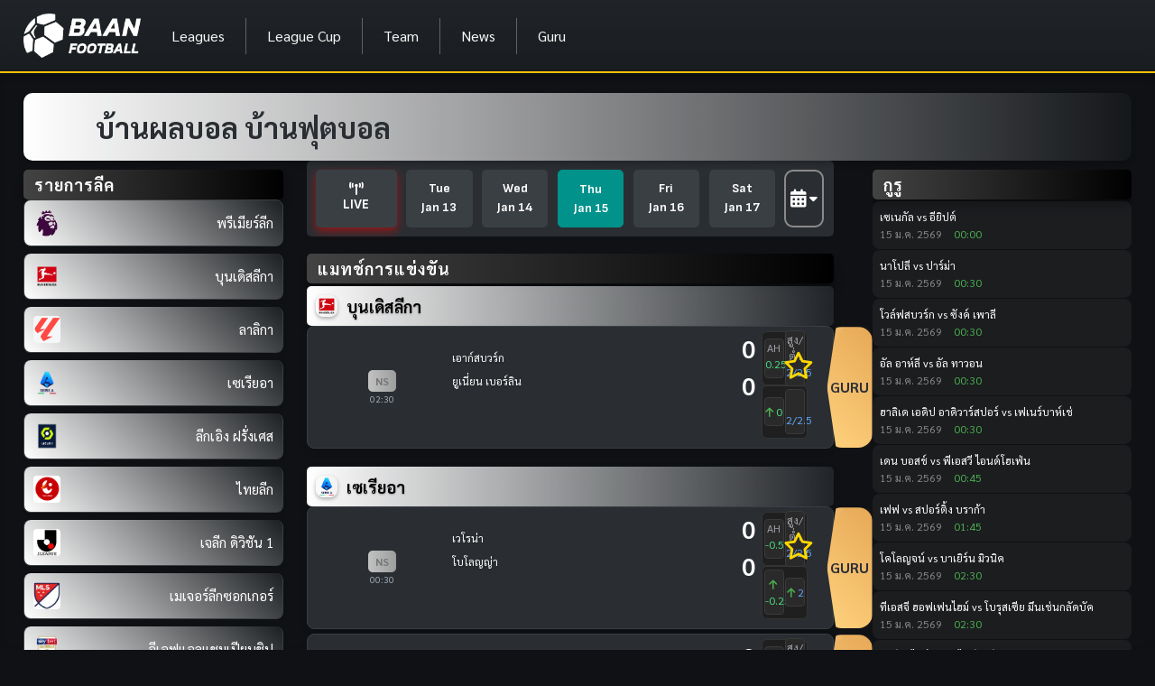

--- FILE ---
content_type: text/html
request_url: https://baan.football/
body_size: 4821
content:
<!DOCTYPE html>
<html lang="en" class="dark-style layout-menu-fixed" dir="ltr" data-theme="theme-dark" data-assets-path="assets/"
    data-template="vertical-menu-template-free">

<head>
    <meta charset="utf-8" />
    <!-- <meta name="robots" content="noindex, nofollow" /> -->
    <meta name="viewport"
        content="width=device-width, initial-scale=1.0, user-scalable=no, minimum-scale=1.0, maximum-scale=1.0" />
    <title id="seo-title">บ้านผลบอล ผลบอลวันนี้ ตารางบอล โปรแกรมบอลวันนี้ | บ้านฟุตบอล</title>
    <meta name="description" content="" />

    <!-- Head custom -->
    <link rel="canonical" href="https://baan.football" />

    <!-- Favicon -->
    <link rel="icon" href="assets/img/favicon-black-200x200.png" type="image/png" />

    <!-- Fonts -->
    <link rel="preconnect" href="https://fonts.googleapis.com" />
    <link rel="preconnect" href="https://fonts.gstatic.com" crossorigin />
    <link href="https://fonts.googleapis.com/css2?family=Sarabun:wght@400;500;700&display=swap" rel="stylesheet" />

    <!-- Social Sharing -->
    <meta property="og:type" content="website" />
    <meta property="og:title" content="บ้านผลบอล ผลบอลวันนี้ ตารางบอล โปรแกรมบอลวันนี้ | บ้านฟุตบอล" />
    <meta property="og:description" content="{description}" />
    <meta property="og:url" content="https://baan.football" />
    <meta property="og:image" content="{Feature_Image_URL}" />
    <meta property="og:site_name" content="Baanfootball" />
    <meta property="og:locale" content="th_TH" />

    <meta name="twitter:card" content="summary_large_image" />
    <meta name="twitter:title" content="บ้านผลบอล ผลบอลวันนี้ ตารางบอล โปรแกรมบอลวันนี้ | บ้านฟุตบอล" />
    <meta name="twitter:description" content="{description}" />
    <meta name="twitter:image" content="{Feature_Image_URL}" />

    <!-- Localization & Indexing -->
    <meta name="language" content="th" />
    <meta name="geo.region" content="TH" />
    <meta name="geo.country" content="TH" />
    <meta name="geo.placename" content="Thailand" />
    <meta name="robots" content="index, follow" />
    <meta name="googlebot" content="index, follow" />
    <meta name="author" content="Mheebaanfootball" />
    <meta name="publisher" content="Baanfootball" />

    <!-- Preload Key Assets -->
    <link rel="preload" as="image" href="/assets/img/Logo-baan-football-white.png" />

    <!-- ปรับให้ทำงานผ่าน .html โดยใช้ Date modify ตามวันได้ -->
    <script>
        const date = new Date();
        // ปรับเวลาให้เป็นไทย (UTC+7)
        const offset = 7 * 60; // +7 ชั่วโมงในหน่วยนาที
        const localTime = new Date(date.getTime() + offset * 60 * 1000);
        const structuredData = {
          "@context": "https://schema.org",
          "@type": "Article",
          "headline": "บ้านผลบอล ผลบอลวันนี้ ตารางบอล โปรแกรมบอลวันนี้ | บ้านฟุตบอล",
          "description": "",
          "datePublished": "2025-01-01T00:00:00+07:00",
          "dateModified": localTime.toISOString().split('.')[0] + '+07:00',
          "author": {
            "@type": "Person",
            "name": "Mheebaanfootball",
            "url": "https://baan.football"
          },
          "publisher": {
            "@type": "Organization",
            "name": "Baanfootball",
            "logo": {
              "@type": "ImageObject",
              "url": "https://baan.football/assets/img/Logo-baan-football-white.png"
            }
          },
          "image": "https://baan.football/assets/img/Logo-baan-football-white.png",
          "mainEntityOfPage": {
            "@type": "WebPage",
            "@id": window.location.href
          }
        };
      
        const script = document.createElement('script');
        script.type = 'application/ld+json';
        script.text = JSON.stringify(structuredData);
        document.head.appendChild(script);
    </script>
    
    <!-- Structured Data: WebPage + Article -->
    <script type="application/ld+json">
    {
        "@context": "https://schema.org",
        "@type": "WebPage",
        "name": "บ้านผลบอล ผลบอลวันนี้ ตารางบอล โปรแกรมบอลวันนี้ | บ้านฟุตบอล",
        "url": "https://baan.football"
    }
    </script>

    <!-- Favicon -->
    <link rel="icon" type="image/x-icon" href="assets/img/favicon-black-200x200.png" />

    <!-- Fonts -->
    <link rel="preconnect" href="https://fonts.googleapis.com" />
    <link rel="preconnect" href="https://fonts.gstatic.com" crossorigin />
    <link href="https://fonts.googleapis.com/css2?family=Kanit:wght@400;500;700&display=swap" rel="stylesheet">
    <link href="https://fonts.googleapis.com/css2?family=Sofia+Sans:wght@400;700&display=swap" rel="stylesheet">

    <!-- jQuery -->
    <script src="node_modules/jquery/dist/jquery.min.js"></script>

    <!-- Bootstrap CSS -->
    <link href="https://cdn.jsdelivr.net/npm/bootstrap@5.3.0-alpha1/dist/css/bootstrap.min.css" rel="stylesheet">

    <!-- Icons -->
    <link rel="stylesheet" href="assets/vendor/fonts/boxicons.css" />

    <!-- Core CSS -->
    <link rel="stylesheet" href="assets/vendor/css/core.css" class="template-customizer-core-css" />
    <link rel="stylesheet" href="assets/vendor/css/theme-default.css" class="template-customizer-theme-css" />
    <link rel="stylesheet" href="assets/css/demo.css" />
    <link rel="stylesheet" href="https://cdnjs.cloudflare.com/ajax/libs/font-awesome/6.4.2/css/all.min.css">

    <!-- Vendors CSS -->
    <link rel="stylesheet" href="assets/vendor/libs/perfect-scrollbar/perfect-scrollbar.css" />

    

    <!-- Google Tag Manager -->
    <script>(function (w, d, s, l, i) {
            w[l] = w[l] || []; w[l].push({
                'gtm.start':
                    new Date().getTime(), event: 'gtm.js'
            }); var f = d.getElementsByTagName(s)[0],
                j = d.createElement(s), dl = l != 'dataLayer' ? '&l=' + l : ''; j.async = true; j.src =
                    'https://www.googletagmanager.com/gtm.js?id=' + i + dl; f.parentNode.insertBefore(j, f);
        })(window, document, 'script', 'dataLayer', 'GTM-TP272L6');</script>
    <!-- End Google Tag Manager -->

    <!-- Custom CSS -->
    <!-- <link rel="stylesheet" href="assets/css/calendar.css" /> -->
    <!-- <link rel="stylesheet" href="assets/css/news_carousel.css" /> -->
    <script>
        // ฟังก์ชันสำหรับเพิ่มไฟล์ CSS
        function loadStylesheets(files) {
            files.forEach(file => {
                const link = document.createElement("link");
                link.rel = "stylesheet";
                link.href = file + "?v=" + new Date().getTime(); // เพิ่ม Timestamp
                document.head.appendChild(link); // เพิ่ม CSS ลงใน <head>
            });
        }

        // รายชื่อไฟล์ CSS ที่ต้องการเพิ่ม
        const cssFiles = [
            "/assets/css/calendar.css",
            "/assets/css/main_page.css",
            "/assets/css/navbar.css",
            "/assets/css/footer.css",
            "/assets/css/news_carousel.css"
        ];

        // เรียกใช้ฟังก์ชันเพื่อเพิ่มไฟล์ CSS
        loadStylesheets(cssFiles);
    </script>

    <!-- Helpers -->
    <script src="assets/vendor/js/helpers.js"></script>

    <!-- Config -->
    <script src="assets/js/config.js"></script>
    <input type="hidden" id="pagename" value="today">
</head>

<body>
    <div class="background"></div>

    <div class="content">
        <!-- Navbar -->
        <div id="navbar-placeholder"></div>

        <!-- Layout wrapper -->
        <div class="layout-wrapper layout-content-navbar layout-without-menu">
            <div class="layout-container">
                <!-- Layout page -->
                <div class="layout-page">
                    <div class="content-wrapper container-fluid">
                        <div class="row">
                            <div class="col-md-12">
                                <div class="seo-title-container" style="position: relative;">
                                    <!-- รูปภาพฟุตบอลที่ทับกล่อง -->
                                    <!-- <img src="assets/img/football-png-illustration-style_927984-291.png" alt="ฟุตบอล"
                                        class="seo-image"> -->

                                    <!-- กล่อง seo-title-box -->
                                    <div class="seo-title-box">
                                        <h1 id="seo-h1">
                                            <!-- บ้านผลบอลสด บ้านฟุตบอลสด -->
                                        </h1>
                                    </div>
                                </div>
                            </div>
                            <!-- <hr class="menu-divider"> -->
                            <!-- Left Column -->
                            <div class="col-md-3">
                                <div class="menu-section">
                                    <h5 class="menu-title3">รายการลีค</h5>
                                    <ul class="list-group" id="pinned-leagues"></ul>
                                    <hr class="menu-divider">
                                    <h5 class="menu-title3">รายการถ้วย</h5>
                                    <ul class="list-group" id="pinned-leagues-cup"></ul>
                                </div>
                                <hr class="menu-divider">
                            </div>

                            <!-- Middle Column -->
                            <div class="col-md-6">
                                <div class="calendar-mobie row h-87">
                                    <!-- Date Tabs Section -->
                                    <div class="col-md-12">
                                        <div class="date-tabs date-tabs-container date-modify-container">
                                            <a class="live-button caret wper-16 calendar-ative" id="tab-live-0" href="live-match">
                                                <i class="fa-solid fa-tower-broadcast"></i>
                                                LIVE
                                            </a>
                                            <a class="date-tabs_date-href" id="tab-0" href="#" hidden>
                                                <p class="tab-date">Day</p>
                                                <p class="tab-date">Month Day</p>
                                            </a>
                                            <a class="date-tabs_date-href w-cus-carlendar calendar-ative" id="tab-1" href="#">
                                                <p class="tab-date">Day</p>
                                                <p class="tab-date">Month Day</p>
                                            </a>
                                            <a class="date-tabs_date-href w-cus-carlendar calendar-ative" id="tab-2" href="#">
                                                <p class="tab-date">Day</p>
                                                <p class="tab-date">Month Day</p>
                                            </a>
                                            <a class="date-tabs_date-href date-tabs_active_today w-cus-carlendar" id="tab-3" href="#">
                                                <p class="tab-date">Today</p>
                                                <p class="tab-date">Month Day</p>
                                            </a>
                                            <a class="date-tabs_date-href w-cus-carlendar calendar-ative" id="tab-4" href="#">
                                                <p class="tab-date">Day</p>
                                                <p class="tab-date">Month Day</p>
                                            </a>
                                            <a class="date-tabs_date-href w-cus-carlendar calendar-ative" id="tab-5" href="#">
                                                <p class="tab-date">Day</p>
                                                <p class="tab-date">Month Day</p>
                                            </a>
                                            <a class="date-tabs_date-href" id="tab-6" href="#" hidden>
                                                <p class="tab-date">Day</p>
                                                <p class="tab-date">Month Day</p>
                                            </a>

                                            <div class="calendar-container calendar-ative calendar-hide h-50 wper-75">
                                                <div class="calendar-icons wper-20">
                                                    <span id="previous" class="bx bx-chevron-left"></span>
                                                </div>
                                                <div class="wper-20"></div>
                                                <p class="current-date-display wper-10"></p>
                                                <div class="wper-20"></div>
                                                <div class="calendar-icons wper-20">
                                                    <span id="next" class="bx bx-chevron-right"></span>
                                                </div>
                                            </div>

                                            <a class="calendar-list-all wper-7" id="tab-calendar-box" href="#">
                                                <i class="fa-solid fa-calendar-days calendar-icon"></i>
                                                <i class="fa-solid fa-caret-down caret"></i>
                                            </a>
                                        </div>
                                    </div>
                                </div>

                                <!-- live match -->
                                <h5 class="menu-title mt-3 live-stat-show" id="title-stat-live" style="display: none;">ผลการแข่งขันสด</h5>
                                <div id="stat-live" class="live-stat-show" style="display: none;"></div>
                                <!-- live animation -->
                                <h5 class="menu-title mt-3 live-amimation-show" id="title-match-live" style="display: none;">ผลการแข่งขันสด (อนิเมชัน)</h5>
                                <div id="match-live" class="live-amimation-show" style="display: none;"></div>
                                <!-- match favorite -->
                                 <h5 class="menu-title mt-3 match-favorite-show favorite-header" id="title-match">Favorite Matches</h5>
                                <div class="match-favorite-show" id="favorite-match"></div>
                                <!-- match index -->
                                <h5 class="menu-title mt-3 match-index-show" id="title-match">แมทช์การแข่งขัน</h5>
                                <div class="match-index-show" id="match-today"></div>
                                <button id="load-more-btn" class="btn btn-primary w-100 mt-3 match-index-show">โหลดเพิ่มเติม</button>

                                <div class="col-md-12 calendar-ative calendar-hide">
                                    <!-- ปฏิทิน -->
                                    <div class="calendar-wrapper mb-3">
                                        <div class="calendar-content">
                                            <ul class="calendar-weeks">
                                                <li>Sun</li>
                                                <li>Mon</li>
                                                <li>Tue</li>
                                                <li>Wed</li>
                                                <li>Thu</li>
                                                <li>Fri</li>
                                                <li>Sat</li>
                                            </ul>
                                            <ul class="calendar-days"></ul>
                                        </div>
                                    </div>
                                    <div class="menu-title" hidden>ผลการแข่งขันล่าสุด</div>
                                    <div id="previously-match-details" class="full-width-scroll" hidden>
                                        <!-- Match details for each league will be populated here -->
                                    </div>
                                </div>
                            </div>

                            <!-- Right Column -->
                            <div class="col-md-3">
                                <div id="guru-content-sidebar" class="right-sidebar" style="height: 100vh; overflow-y: auto; position: sticky; top: 0;">
                                    <div class="menu-section2">
                                        <h5 class="menu-title2">กูรู</h5>
                                        <div id="guru-content" class="mt-3">
                                            <!-- Guru content will be populated here -->
                                        </div>
                                    </div>
                                    <hr class="menu-divider">
                                </div>
                            </div>

                            <!-- Content News -->
                            <div class="col-md-12" id="title-inter-news">
                                <h2 class="menu-title my-4">ข่าวฟุตบอลต่างประเทศ</h2>
                                <div class="content-news" id="content-news">
                                </div>
                            </div>
                            <div class="col-md-12" id="content-news-thai">
                                <h2 class="menu-title my-4" id="title-thai-news">ข่าวฟุตบอลไทย</h2>
                                <div class="content-news" id="content-thai-news">
                                </div>
                            </div>
                            <!-- / Content News -->

                            <!-- Modal News -->
                            <div class="modal fade" id="newsModal" tabindex="-1" aria-labelledby="newsModalLabel"
                                aria-hidden="true">
                                <div class="modal-dialog modal-custom-size">
                                    <div class="modal-content">
                                        <div class="modal-header">
                                            <h5 class="modal-title" id="newsModalLabel">รายละเอียดข่าว</h5>
                                            <button type="button" class="btn-close" data-bs-dismiss="modal"
                                                aria-label="Close"></button>
                                        </div>
                                        <div class="modal-body">
                                            <h2 id="modalTitle"></h2>
                                            <p id="modalContent"></p>
                                        </div>
                                        <div class="modal-footer">
                                            <button type="button" class="btn btn-secondary" data-bs-dismiss="modal">
                                                ปิด
                                            </button>
                                        </div>
                                    </div>
                                </div>
                            </div>
                        </div>
                    </div>
                </div>
                <!-- / Layout page -->
            </div>
        </div>
        <!-- / Layout wrapper -->
    </div>

    <!-- Core JS -->
    <script src="https://cdn.jsdelivr.net/npm/@popperjs/core@2.10.2/dist/umd/popper.min.js"></script>
    <script src="node_modules/bootstrap/dist/js/bootstrap.bundle.min.js"></script>
    <script src="assets/vendor/libs/perfect-scrollbar/perfect-scrollbar.js"></script>
    <!-- <script src="assets/vendor/js/menu.js"></script> -->

    <!-- Main JS -->
    <script>
        const script_main = document.createElement("script");
        script_main.src = "assets/js/result.js?v=" + new Date().getTime(); // เพิ่ม Timestamp
        document.head.appendChild(script_main); // เพิ่ม Script ลงใน <head>
        // โหลด
        script_main.onload = () => {
            window.scriptParams = {
                send_date: "today"
            };

            const scriptParameter = document.createElement("script");
            scriptParameter.src = "assets/js/parameter_index.js?v=" + new Date().getTime();
            document.head.appendChild(scriptParameter);
        };

        const script_calendar = document.createElement("script");
        script_calendar.src = "assets/js/calendar.js?v=" + new Date().getTime(); // เพิ่ม Timestamp
        document.head.appendChild(script_calendar); // เพิ่ม Script ลงใน <head>

        const script_live = document.createElement("script");
        script_live.src = "assets/js/match-live.js?v=" + new Date().getTime(); // เพิ่ม Timestamp
        document.head.appendChild(script_live); // เพิ่ม Script ลงใน <head> 

        const script_sound = document.createElement("script");
        script_sound.src = "assets/js/favsound.js?v=" + new Date().getTime(); // เพิ่ม Timestamp
        document.head.appendChild(script_sound); // เพิ่ม Script ลงใน <head> 
    </script>

    <script src="assets/js/news_carousel.js"></script>

    <!-- Page JS -->
    <script async defer src="https://buttons.github.io/buttons.js"></script>

    <!-- Google Tag Manager (noscript) -->
    <noscript><iframe src="https://www.googletagmanager.com/ns.html?id=GTM-TP272L6" height="0" width="0"
            style="display:none;visibility:hidden"></iframe></noscript>
    <!-- End Google Tag Manager (noscript) -->
</body>
<br>

<footer>
    <!-- Footer -->
    <div id="navbar-placeholder-footer"></div>
    <div id="footer"></div>
    <div id="sticky-button"></div>
</footer>

</html>

--- FILE ---
content_type: text/html
request_url: https://baan.football/sticky-button.html
body_size: 807
content:
<!-- sticky-button.html -->
<link rel="stylesheet" href="/assets/css/sticky-button.css" />

<button class="sticky-button" onclick="toggleMenu()">
  <span class="burger-icon">☰</span>
</button>

<!-- Dropdown Menu -->
<div id="menu" class="dropdown" style="display: none; text-align: center;">
  <!-- <a href="#" id="home" onclick="handleRedirect(event, '#home', '../', '../../')">Home</a> -->
  <a href="https://baan.football/" id="home">Home</a>
  <!-- <a href="#" id="LiveLink" onclick="handleRedirect(event, '#LiveLink', '../match-live/', '../../match-live/')">Live</a> -->
  <a href="https://baan.football/live-match/" id="LiveLink">Live</a>
  <!-- <a href="#" id="leaguesLink"
    onclick="handleRedirect(event, '#leaguesLink', '../leagues/', '../../leagues/')">Leagues</a> -->
  <a href="https://baan.football/leagues/" id="leaguesLink"">Leagues</a>
  <a href="https://baan.football/leaguecup/" id="leaguecupLink">League Cup</a>
  <a href="https://baan.football/teams/" id="teamLink">Team</a>
</div>

<script>
  // Function to toggle the visibility of the menu
  function toggleMenu() {
    const menu = document.getElementById('menu');
    menu.style.display = (menu.style.display === 'block') ? 'none' : 'block'; // Toggle visibility
  }

  // Function to check if a URL exists and redirect
  function checkUrlAndRedirect(linkElement, primaryUrl, fallbackUrl) {
    var img = new Image();
    img.src = primaryUrl;
    $(img).on('load', function () {
      window.location.href = primaryUrl; // Redirect to the primary URL if it exists
    }).on('error', function () {
      console.log('Primary URL not found, using fallback URL...');
      window.location.href = fallbackUrl; // Redirect to the fallback URL if primary doesn't work
    });
  }

  // Handle redirect on click for menu items
  function handleRedirect(event, linkElement, primaryUrl, fallbackUrl) {
    event.preventDefault(); // Prevent the default link behavior
    checkUrlAndRedirect(linkElement, primaryUrl, fallbackUrl);
  }

</script>

<style>
</style>

--- FILE ---
content_type: text/css
request_url: https://baan.football/assets/css/demo.css
body_size: 812
content:
/*
* demo.css
* File include item demo only specific css only
******************************************************************************/

.menu .app-brand.demo {
  height: 64px;
  margin-top: 12px;
}

.app-brand-logo.demo svg {
  width: 22px;
  height: 38px;
}

.app-brand-text.demo {
  font-size: 1.75rem;
  letter-spacing: -0.5px;
  text-transform: lowercase;
}

/* ! For .layout-navbar-fixed added fix padding top tpo .layout-page */
/* Detached navbar */
.layout-navbar-fixed .layout-wrapper:not(.layout-horizontal):not(.layout-without-menu) .layout-page {
  padding-top: 76px !important;
}
/* Default navbar */
.layout-navbar-fixed .layout-wrapper:not(.layout-without-menu) .layout-page {
  padding-top: 64px !important;
}

/* Navbar page z-index issue solution */
.content-wrapper .navbar {
  z-index: auto;
}

/*
* Content
******************************************************************************/

.demo-blocks > * {
  display: block !important;
}

.demo-inline-spacing > * {
  margin: 1rem 0.375rem 0 0 !important;
}

/* ? .demo-vertical-spacing class is used to have vertical margins between elements. To remove margin-top from the first-child, use .demo-only-element class with .demo-vertical-spacing class. For example, we have used this class in forms-input-groups.html file. */
.demo-vertical-spacing > * {
  margin-top: 1rem !important;
  margin-bottom: 0 !important;
}
.demo-vertical-spacing.demo-only-element > :first-child {
  margin-top: 0 !important;
}

.demo-vertical-spacing-lg > * {
  margin-top: 1.875rem !important;
  margin-bottom: 0 !important;
}
.demo-vertical-spacing-lg.demo-only-element > :first-child {
  margin-top: 0 !important;
}

.demo-vertical-spacing-xl > * {
  margin-top: 5rem !important;
  margin-bottom: 0 !important;
}
.demo-vertical-spacing-xl.demo-only-element > :first-child {
  margin-top: 0 !important;
}

.rtl-only {
  display: none !important;
  text-align: left !important;
  direction: ltr !important;
}

[dir='rtl'] .rtl-only {
  display: block !important;
}

/*
* Layout demo
******************************************************************************/

.layout-demo-wrapper {
  display: -webkit-box;
  display: -ms-flexbox;
  display: flex;
  -webkit-box-align: center;
  -ms-flex-align: center;
  align-items: center;
  -webkit-box-orient: vertical;
  -webkit-box-direction: normal;
  -ms-flex-direction: column;
  flex-direction: column;
  margin-top: 1rem;
}
.layout-demo-placeholder img {
  width: 900px;
}
.layout-demo-info {
  text-align: center;
  margin-top: 1rem;
}


--- FILE ---
content_type: text/css
request_url: https://baan.football/assets/vendor/libs/perfect-scrollbar/perfect-scrollbar.css
body_size: 1008
content:
/*
 * Container style
 */
.ps {
  overflow: hidden !important;
  overflow-anchor: none;
  -ms-overflow-style: none;
  touch-action: auto;
  -ms-touch-action: auto;
}

/*
 * Scrollbar rail styles
 */
.ps__rail-x {
  display: none;
  opacity: 0;
  transition: background-color 0.2s linear, opacity 0.2s linear;
  -webkit-transition: background-color 0.2s linear, opacity 0.2s linear;
  height: 15px;
  /* there must be 'bottom' or 'top' for ps__rail-x */
  bottom: 0px;
  /* please don't change 'position' */
  position: absolute;
}

.ps__rail-y {
  display: none;
  opacity: 0;
  transition: background-color 0.2s linear, opacity 0.2s linear;
  -webkit-transition: background-color 0.2s linear, opacity 0.2s linear;
  width: 15px;
  /* there must be 'right' or 'left' for ps__rail-y */
  right: 0;
  /* please don't change 'position' */
  position: absolute;
}

.ps--active-x > .ps__rail-x,
.ps--active-y > .ps__rail-y {
  display: block;
  background-color: transparent;
}

.ps:hover > .ps__rail-x,
.ps:hover > .ps__rail-y,
.ps--focus > .ps__rail-x,
.ps--focus > .ps__rail-y,
.ps--scrolling-x > .ps__rail-x,
.ps--scrolling-y > .ps__rail-y {
  opacity: 0.6;
}

.ps .ps__rail-x:hover,
.ps .ps__rail-y:hover,
.ps .ps__rail-x:focus,
.ps .ps__rail-y:focus,
.ps .ps__rail-x.ps--clicking,
.ps .ps__rail-y.ps--clicking {
  background-color: #eee;
  opacity: 0.9;
}

/*
 * Scrollbar thumb styles
 */
.ps__thumb-x {
  background-color: #aaa;
  border-radius: 6px;
  transition: background-color 0.2s linear, height 0.2s ease-in-out;
  -webkit-transition: background-color 0.2s linear, height 0.2s ease-in-out;
  height: 6px;
  /* there must be 'bottom' for ps__thumb-x */
  bottom: 2px;
  /* please don't change 'position' */
  position: absolute;
}

.ps__thumb-y {
  background-color: #aaa;
  border-radius: 6px;
  transition: background-color 0.2s linear, width 0.2s ease-in-out;
  -webkit-transition: background-color 0.2s linear, width 0.2s ease-in-out;
  width: 6px;
  /* there must be 'right' for ps__thumb-y */
  right: 2px;
  /* please don't change 'position' */
  position: absolute;
}

.ps__rail-x:hover > .ps__thumb-x,
.ps__rail-x:focus > .ps__thumb-x,
.ps__rail-x.ps--clicking .ps__thumb-x {
  background-color: #999;
  height: 11px;
}

.ps__rail-y:hover > .ps__thumb-y,
.ps__rail-y:focus > .ps__thumb-y,
.ps__rail-y.ps--clicking .ps__thumb-y {
  background-color: #999;
  width: 11px;
}

/* MS supports */
@supports (-ms-overflow-style: none) {
  .ps {
    overflow: auto !important;
  }
}
@media screen and (-ms-high-contrast: active), (-ms-high-contrast: none) {
  .ps {
    overflow: auto !important;
  }
}
.ps {
  position: relative;
}

.ps__rail-x {
  height: 0.25rem;
}

.ps__rail-y {
  width: 0.25rem;
}

.ps__rail-x,
.ps__rail-y,
.ps__thumb-x,
.ps__thumb-y {
  border-radius: 10rem;
}

.ps__rail-x:hover,
.ps__rail-x:focus,
.ps__rail-x.ps--clicking,
.ps__rail-x:hover > .ps__thumb-x,
.ps__rail-x:focus > .ps__thumb-x,
.ps__rail-x.ps--clicking > .ps__thumb-x {
  height: 0.375rem;
}

.ps__rail-y:hover,
.ps__rail-y:focus,
.ps__rail-y.ps--clicking,
.ps__rail-y:hover > .ps__thumb-y,
.ps__rail-y:focus > .ps__thumb-y,
.ps__rail-y.ps--clicking > .ps__thumb-y {
  width: 0.375rem;
}

.ps__thumb-x {
  height: 0.25rem;
  bottom: 0;
}

.ps__thumb-y {
  width: 0.25rem;
  right: 0;
}

.light-style .ps__thumb-x,
.light-style .ps__thumb-y {
  background-color: rgba(67, 89, 113, 0.4);
}
.light-style .ps__rail-x:hover,
.light-style .ps__rail-y:hover,
.light-style .ps__rail-x:focus,
.light-style .ps__rail-y:focus,
.light-style .ps__rail-x.ps--clicking,
.light-style .ps__rail-y.ps--clicking {
  background-color: rgba(67, 89, 113, 0.2);
}
.light-style .ps__rail-x:hover > .ps__thumb-x,
.light-style .ps__rail-y:hover > .ps__thumb-y,
.light-style .ps__rail-x:focus > .ps__thumb-x,
.light-style .ps__rail-y:focus > .ps__thumb-y,
.light-style .ps__rail-x.ps--clicking > .ps__thumb-x,
.light-style .ps__rail-y.ps--clicking > .ps__thumb-y {
  background-color: rgba(67, 89, 113, 0.7);
}
.light-style .ps-inverted .ps__rail-x:hover,
.light-style .ps-inverted .ps__rail-y:hover,
.light-style .ps-inverted .ps__rail-x:focus,
.light-style .ps-inverted .ps__rail-y:focus,
.light-style .ps-inverted .ps__rail-x.ps--clicking,
.light-style .ps-inverted .ps__rail-y.ps--clicking {
  background-color: rgba(255, 255, 255, 0.5);
}
.light-style .ps-inverted .ps__thumb-x,
.light-style .ps-inverted .ps__thumb-y {
  background-color: rgba(255, 255, 255, 0.7);
}
.light-style .ps-inverted .ps__rail-x:hover > .ps__thumb-x,
.light-style .ps-inverted .ps__rail-y:hover > .ps__thumb-y,
.light-style .ps-inverted .ps__rail-x:focus > .ps__thumb-x,
.light-style .ps-inverted .ps__rail-y:focus > .ps__thumb-y,
.light-style .ps-inverted .ps__rail-x.ps--clicking > .ps__thumb-x,
.light-style .ps-inverted .ps__rail-y.ps--clicking > .ps__thumb-y {
  background-color: #fff;
}

@supports (-moz-appearance: none) {
  #both-scrollbars-example {
    max-width: 1080px;
    margin: 0 auto;
    padding-left: 0;
    padding-right: 0;
  }
}


--- FILE ---
content_type: text/css
request_url: https://baan.football/assets/css/calendar.css?v=1768486479009
body_size: 1208
content:
.calendar-wrapper {
  max-width: 100%;
  background: linear-gradient(135deg, #2b2d31, #1f2124);
  /* ไล่เฉดสี */
  border-radius: 10px;
  box-shadow: 0 8px 20px rgba(0, 0, 0, 0.2);
  overflow: hidden;
  /* ซ่อนเนื้อหาที่เกินขอบ */
}

.calendar-wrapper header {
  background: #3c4044;
  display: flex;
  align-items: center;
  justify-content: space-between;
  /* กระจายไอคอนและข้อความ */
  padding: 10px 15px;
  /* ลด padding เพื่อประหยัดพื้นที่ */
  border-bottom: 2px solid #4a4d50;
}

header .calendar-icons {
  display: flex;
  align-items: center;
}

header .current-date-display {
  font-size: 1rem;
  /* ลดขนาดฟอนต์ */
  font-weight: 500;
  color: #fff;
  margin: 0 auto;
  /* ให้ข้อความอยู่ตรงกลางโดยอัตโนมัติ */
  text-align: center;
}

header .calendar-icons span {
  height: 35px;
  /* ลดความสูง */
  width: 35px;
  /* ลดความกว้าง */
  margin: 0 5px;
  cursor: pointer;
  color: #fff;
  text-align: center;
  line-height: 35px;
  /* จัดข้อความให้อยู่ตรงกลาง */
  font-size: 1.2rem;
  /* ลดขนาดไอคอน */
  border-radius: 50%;
  transition: all 0.3s ease;
}

header .calendar-icons span:hover {
  background: #4a4d50;
}

.calendar-content {
  background: #2a2e32;
  padding: 10px;
  /* ลด padding ภายใน */
  color: #fff;
}

.calendar-content ul {
  display: flex;
  flex-wrap: wrap;
  list-style: none;
  text-align: center;
  padding: 0px;
  margin: 0;
}

.calendar-content .calendar-weeks li {
  width: calc(100% / 7);
  font-size: 0.9rem;
  /* ลดขนาดฟอนต์ */
  font-weight: 600;
  color: #888;
  padding-bottom: 5px;
  /* ลดระยะห่างด้านล่าง */
}

.calendar-content .calendar-days li {
  width: calc(100% / 7);
  font-size: 0.9rem;
  /* ลดขนาดฟอนต์ */
  font-weight: 500;
  color: #fff;
  padding: 8px 0;
  /* ลด padding */
  position: relative;
  cursor: pointer;
  transition: background 0.3s, transform 0.3s;
}

.calendar-content .calendar-days li.inactive {
  color: #555;
}

.calendar-content .calendar-days li.active {
  color: #ff6b6b;
  font-weight: bold;
  /* background: #ff6b6b; */
  /* border-radius: 50%; */
  position: relative;
}

.calendar-content .calendar-days li.active::before {
  content: '';
  position: absolute;
  width: 35px;
  height: 35px;
  background: #ff6b6b;
  border-radius: 50%;
  top: 50%;
  left: 50%;
  transform: translate(-50%, -50%);
  z-index: -1;
}


.calendar-content .calendar-days li:hover {
  background: none;
  /* เอาฟิล background ออก */
  transform: scale(1.1);
  /* ขยายเฉพาะตอน hover */
  border-radius: 50%;
  /* ใช้วงกลม */
}

.calendar-content .calendar-days li.active::before {
  content: '';
  position: absolute;
  width: 35px;
  /* ควบคุมขนาดวงกลม */
  height: 35px;
  background: #4a4e54;
  /* สีวันที่ปัจจุบัน */
  border-radius: 50%;
  /* ทำให้เป็นวงกลม */
  top: 50%;
  left: 50%;
  transform: translate(-50%, -50%);
  z-index: -1;
}

.calendar-content .calendar-days li:hover:not(.active)::before {
  content: '';
  /* แสดงเฉพาะตอน hover */
  position: absolute;
  width: 35px;
  /* ขนาด hover */
  height: 35px;
  background: #4a4e54;
  /* สี hover */
  border-radius: 50%;
  /* ทำให้เป็นวงกลม */
  top: 50%;
  left: 50%;
  transform: translate(-50%, -50%);
  z-index: -1;
}

.calendar-content .calendar-days li.today {
  /* background: #00928b; */
  /* สีเขียว */
  color: #00928b;
  font-weight: bold;
  /* border-radius: 50%; */
  /* ให้เป็นวงกลม */
}



--- FILE ---
content_type: text/plain
request_url: https://www.google-analytics.com/j/collect?v=1&_v=j102&a=1245768412&t=pageview&_s=1&dl=https%3A%2F%2Fbaan.football%2F&ul=en-us%40posix&dt=%E0%B8%9A%E0%B9%89%E0%B8%B2%E0%B8%99%E0%B8%9C%E0%B8%A5%E0%B8%9A%E0%B8%AD%E0%B8%A5%20%E0%B8%9C%E0%B8%A5%E0%B8%9A%E0%B8%AD%E0%B8%A5%E0%B8%A7%E0%B8%B1%E0%B8%99%E0%B8%99%E0%B8%B5%E0%B9%89%20%E0%B8%95%E0%B8%B2%E0%B8%A3%E0%B8%B2%E0%B8%87%E0%B8%9A%E0%B8%AD%E0%B8%A5%20%E0%B9%82%E0%B8%9B%E0%B8%A3%E0%B9%81%E0%B8%81%E0%B8%A3%E0%B8%A1%E0%B8%9A%E0%B8%AD%E0%B8%A5%E0%B8%A7%E0%B8%B1%E0%B8%99%E0%B8%99%E0%B8%B5%E0%B9%89%20%7C%20%E0%B8%9A%E0%B9%89%E0%B8%B2%E0%B8%99%E0%B8%9F%E0%B8%B8%E0%B8%95%E0%B8%9A%E0%B8%AD%E0%B8%A5&sr=1280x720&vp=1280x720&_u=YEBAAEABAAAAACAAI~&jid=531500491&gjid=857249486&cid=481735519.1768486481&tid=UA-37219186-26&_gid=948064840.1768486481&_r=1&_slc=1&gtm=45He61d1n81TP272L6v868605351za200zd868605351&gcd=13l3l3l3l1l1&dma=0&tag_exp=103116026~103200004~104527907~104528500~104684208~104684211~105391253~115495938~115616986~115938466~115938468~116988316~117041588&z=435639380
body_size: -450
content:
2,cG-760H53PPE1

--- FILE ---
content_type: application/javascript
request_url: https://baan.football/assets/js/match-live.js?v=1768486480042
body_size: 4558
content:
// const { hidden } = require("ansi-colors");

$(function () {
    $("#navbar-placeholder").load("../navbar.html");
    $("#navbar-placeholder-footer").load("../navbar-footer.html");
    $("#footer").load("../footer.html");
    $("#sticky-button").load("../sticky-button.html");
});

$('#pinned-leagues').on('click', 'li', async function () {
    let leagueIdClick = $(this).data('league-id');
    let rowData = document.querySelectorAll(".league-group");
    
    rowData.forEach(item => {
        let leagueId = item.getAttribute("league-id");
        if(leagueId == leagueIdClick){
            item.style.display = "block";
        }
        else{
            item.style.display = "none";
        }
    })
});

$('#pinned-leagues-cup').on('click', 'li', async function () {
    let leagueIdClick = $(this).data('league-id');
    let rowData = document.querySelectorAll(".league-group");
    
    rowData.forEach(item => {
        let leagueId = item.getAttribute("league-id");
        if(leagueId == leagueIdClick){
            item.style.display = "block";
        }
        else{
            item.style.display = "none";
        }
    })
});

function formatStatusMatch(status) {
    switch (status) {
        case 0:
            $('.status-match-color').attr('data-status', '0');
            return "Not Started";
        case 1:
            $('.status-match-color').attr('data-status', '1');
            return "First Half";
        case 2:
            $('.status-match-color').attr('data-status', '2');
            return "Half-Time";
        case 3:
            $('.status-match-color').attr('data-status', '3');
            return "Second Half";
        case 4:
            $('.status-match-color').attr('data-status', '4');
            return "Extra Time";
        case 5:
            $('.status-match-color').attr('data-status', '5');
            return "Penalty Shootout";
        case -1:
            $('.status-match-color').attr('data-status', '-1');
            return "Full Time";
        case -10:
            $('.status-match-color').attr('data-status', '-10');
            return "Match Cancelled";
        case -11:
            $('.status-match-color').attr('data-status', '-11');
            return "To Be Decided (TBD)";
        case -12:
            $('.status-match-color').attr('data-status', '-12');
            return "Match Abandoned";
        case -13:
            $('.status-match-color').attr('data-status', '-13');
            return "Match Interrupted";
        case -14:
            $('.status-match-color').attr('data-status', '-14');
            return "Match Postponed";
        default:
            $('.status-match-color').attr('data-status', 'unknown');
            return "Unknown Status";
    }
}

function getStatusText(status) {
    switch (status) {
        case '0':
            return 'Not Started';
        case '1':
            return 'First Half';
        case '2':
            return 'Half-Time';
        case '3':
            return 'Second Half';
        case '4':
            return 'Extra Time';
        case '5':
            return 'Penalty Shootout';
        case '-1':
            return 'Full Time';
        case '-10':
            return 'Match Cancelled';
        case '-11':
            return 'To Be Decided (TBD)';
        case '-12':
            return 'Match Abandoned';
        case '-13':
            return 'Match Interrupted';
        case '-14':
            return 'Match Postponed';
        default:
            return 'Unknown Status';
    }
}

// ค้นหาลีคและคับ
function getSearchVal(sVal, className){
    let getRow = document.querySelectorAll("."+className);
    // console.log(getRow);

    getRow.forEach(item => {
        if(item.textContent.toLowerCase().includes(sVal.toLowerCase())){
            item.closest("."+className).style.display = "inline-block";
            item.closest("."+className).style.display = "flex"; // ใช้ flex เพื่อจัดเรียง
        }
        else{
            item.closest("."+className).style.display = "none";
        }
    });
}

// new tap
function openInNewTab(url) {
    window.open(url, '_blank');  // เปิด URL ในแท็บใหม่
}

async function fetchMatchTodayDetailsLive(apiDate) {
    try {
        let matchesData = [];
        // แปลงวันที่ apiDate เป็นรูปแบบ YYYY-MM-DD
        if (apiDate === 'today') {
            apiDate = new Date().toISOString().split('T')[0];
        } else if (apiDate === 'yesterday') {
            const yesterday = new Date();
            yesterday.setDate(yesterday.getDate() - 1);
            apiDate = yesterday.toISOString().split('T')[0];
        } else if (apiDate === 'tomorrow') {
            const tomorrow = new Date();
            tomorrow.setDate(tomorrow.getDate() + 1);
            apiDate = tomorrow.toISOString().split('T')[0];
        }

        let pathTxtCus = pathCusTxt();
        // เรียก API
        let response = await $.ajax({
            url: pathTxtCus+`api/controller/controller_match_schedule.php?date=${apiDate}`,
            type: 'GET',
            dataType: 'json'
        });

        if (response.length > 0) {
            response.sort((a, b) => new Date(a.matchTime) - new Date(b.matchTime)); // เรียงตามเวลาแข่ง
            matchesData = response; // เก็บข้อมูลไว้
            currentIndex = 0; // รีเซ็ต index

            return matchesData;
        } else {
            $('#match-today').html('<p>ไม่มีข้อมูลการแข่งขันวันนี้</p>');
        }
    } catch (error) {
        console.error('AJAX Error:', error);
        $('#match-today').html("<p>ไม่สามารถโหลดข้อมูลได้</p>");
    }
}

async function genHTML(data){
    // get guruCount
    let getDataGuru = await fetchMatchTodayDetailsLive('today');
    let getGurumatch = [];
    getDataGuru.forEach(key => {
        getGurumatch[key.matchId] = key.guruCount;
    });
    // console.log("test:"+getGurumatch["2498773"]);

    let dataSelect = {};
    let btLink = "";
    // Detail แข่งขัน
    if(data["detail"]){
        dataSelect = data["detail"];
        btLink = "bt-go-live";
    }
    else if(data["stat"]){
        dataSelect = data["stat"];
        btLink = "bt-go-livestat";
    }
    // console.log("in",dataSelect);

    let htmlDetail = "";
    let sortDetail = Object.keys(dataSelect).sort((a, b) => b.match_time - a.match_time);
    sortDetail.forEach((leagueId) => {
        let classDisNone = "";            
        htmlDetail += `
            <div class="league-group" league-id="${leagueId}" ${classDisNone}>
                <div class="league-header" style="padding: 10px; border-radius: 5px; margin-bottom: 10px;">
                    <h5 style="display: flex; align-items: center;">
                        `+data["header"][leagueId]["name"]+`
                    </h5>
                </div>
                <div class="list-group">`;

        Object.values(dataSelect[leagueId]).forEach(matchid => {
            let classBoxResponsive = (getGurumatch[matchid.match_id] == 1) ? 'box-cus-detail' : 'box-cus-detail-no-guru';
            let pathTxtCus = pathCusTxt();
            let txtHtmlPathGuru = pathTxtCus+"gurulist";
            htmlDetail += `
                <div class="list-group-item match-detail text-decoration-none ${classBoxResponsive}">
                    <div class="d-flex w-100 text-decoration-none align-items-center">
                        <div class="row w-100">
                            <div class="time-cus-detail col-auto d-flex flex-column justify-content-center align-items-center">
                                <span class="status-match-color" data-status="${matchid.status}">
                                    ${formatStatusMatch(matchid.status)}
                                </span>
                                <span class="text-muted small">${matchid.mach_time_con}</span>
                            </div>
                            <div class="col flex-grow-1 mt-3 name-cus-detail ${btLink}" data-match-id="${matchid.match_id}">
                                <div class="d-block text-decoration-none">
                                    <div class="d-flex align-items-center justify-content-between py-1">
                                        <span class="team-name">${matchid.home}</span>
                                    </div>
                                    <div class="d-flex align-items-center justify-content-between py-1">
                                        <span class="team-name">${matchid.away}</span>
                                    </div>
                                </div>
                            </div>
                            <div class="col flex-grow-1 col-cus-detail ${btLink}" data-match-id="${matchid.match_id}"></div>
                            <div class="col flex-grow-1 score-cus-detail ${btLink}" data-match-id="${matchid.match_id}">
                                <div class="d-flex align-items-center justify-content-between py-1">
                                    <span class="scores h4 text-center ${matchid.home_score > matchid.away_score ? 'score-win' : ''}">${matchid.home_score}</span>
                                </div>
                                <div class="d-flex align-items-center justify-content-between py-1">
                                    <span class="scores h4 text-center ${matchid.away_score > matchid.home_score ? 'score-win' : ''}">${matchid.away_score}</span>
                                </div>
                            </div>
                                <button class="fav-btn fav-custom border-0 bg-transparent p-0" data-match-id="${matchid.match_id}">
                                    <i class="${isFavorited(matchid.match_id) ? "fas fa-star" : "far fa-star"}"></i>
                                </button>
                            ${getGurumatch[matchid.match_id] == 1
                                ? `
                                    <button class=btn-custom-guru-mobile btn-custom-guru" onclick="event.stopPropagation(); window.location.href='${txtHtmlPathGuru}/?guru=${matchid.match_id}'" rel="noopener">
                                        GURU
                                    </button>
                                `
                                : ''
                            }
                        </div>
                    </div>
                </div>
            `;
        });

        htmlDetail += `</div></div>`;
    });

    if(data["detail"]){
        document.getElementById("match-live").innerHTML = htmlDetail;
    }
    else if(data["stat"]){
        document.getElementById("stat-live").innerHTML = htmlDetail;
    }

}

// new tap live
function goLInkLive() {
    let pathTxtCus = pathCusTxt();
    const btClicklikeLive = document.querySelectorAll('.bt-go-live');
    btClicklikeLive.forEach(function (item) {
        item.addEventListener('click', function () {
            let matchId = item.getAttribute('data-match-id');
            window.open(`${pathTxtCus}live/?match=${matchId}`, "_blank");
        });
    });
}

// go match stat
function goLInkStat() {
    let pathTxtCus = pathCusTxt();
    const btClicklikeloop = document.querySelectorAll('.bt-go-livestat');
    btClicklikeloop.forEach(function (item) {
        item.addEventListener('click', function (event) {
            event.preventDefault();
            let matchId = item.getAttribute('data-match-id');
            window.location.href = pathTxtCus+`match-stat/?match=${matchId}&mode=live_stat`;
        });
    });
}

// เรียก API Radish ดึงข้อมูลการแข่งขัน 15 วินาที 1 ครั้ง
async function getAPIStat(){
    let pathUrl = "football_th/livescores.aspx";

    try {
        const response = await fetch("/api/custom/proxyurl_machlive_stat.php?path="+pathUrl);
        let data = await response.json(); // หรือ response.json() ถ้าเป็น JSON
        data = JSON.parse(data);
        let arrayDetail = {};
        let timeToday = Math.floor(Date.now() / 1000); // Timestamp ปัจจุบันในหน่วยวินาที
        // console.log(data);

        data.data.forEach(match => {
            let timeMachAll = new Date(match.matchTime).toLocaleTimeString('th-TH', {
                hour: '2-digit',
                minute: '2-digit',
                hour12: false
            });
            let matchTimeCheck = new Date(match.matchTime).toLocaleDateString("th-TH", {
                day: '2-digit',
                month: '2-digit', 
                year: 'numeric'
            });
            let timeTodayCheck = new Date(timeToday * 1000).toLocaleDateString("th-TH", {
                day: '2-digit',
                month: '2-digit', 
                year: 'numeric'
            });
            let timeTodayTomarow = new Date((timeToday+86400)*1000).toLocaleDateString("th-TH", {
                day: '2-digit',
                month: '2-digit', 
                year: 'numeric'
            });

            if(matchTimeCheck >= timeTodayCheck && matchTimeCheck < timeTodayTomarow && match.status > 0){
                // Detail header
                if(!arrayDetail["header"]){
                    arrayDetail["header"] = {};
                }
                if(!arrayDetail["header"][match.leagueId]){
                    arrayDetail["header"][match.leagueId] = {};
                }

                arrayDetail["header"][match.leagueId]["name"] = match.leagueName;

                // Detail stat
                if(!arrayDetail["stat"]){
                    arrayDetail["stat"] = {};
                }
                if(!arrayDetail["stat"][match.leagueId]){
                    arrayDetail["stat"][match.leagueId] = {};
                }
                if(!arrayDetail["stat"][match.leagueId][match.matchId]){
                    arrayDetail["stat"][match.leagueId][match.matchId] = {};
                }

                arrayDetail["stat"][match.leagueId][match.matchId]["league_type"] = match.leagueType;  
                arrayDetail["stat"][match.leagueId][match.matchId]["league_id"] = match.leagueId;  
                arrayDetail["stat"][match.leagueId][match.matchId]["leag_name"] = match.leagueName;  
                arrayDetail["stat"][match.leagueId][match.matchId]["match_id"] = match.matchId;  
                arrayDetail["stat"][match.leagueId][match.matchId]["match_time"] = match.matchTime;
                arrayDetail["stat"][match.leagueId][match.matchId]["halfstarttime"] = match.halfStartTime;
                arrayDetail["stat"][match.leagueId][match.matchId]["status"] = match.status;
                arrayDetail["stat"][match.leagueId][match.matchId]["home"] = match.homeName;
                arrayDetail["stat"][match.leagueId][match.matchId]["away"] = match.awayName;
                arrayDetail["stat"][match.leagueId][match.matchId]["home_score"] = match.homeScore;
                arrayDetail["stat"][match.leagueId][match.matchId]["away_score"] = match.awayScore;
                arrayDetail["stat"][match.leagueId][match.matchId]["mach_time_con"] = timeMachAll;
            }
        });
        console.log(arrayDetail);

        await genHTML(arrayDetail);
        goLInkStat();
    }
    catch (error) {
        console.error('Error fetching livescores:', error);
    }
}

// เรียก API Radish ดึงข้อมูลการแข่งขัน 60 วินาที 1 ครั้ง
async function getAPISchedule(){
    let pathUrl = "sport/football/liveanimation/schedule";

    try {
        const response = await fetch("/api/custom/proxyurl_machlive.php?path="+pathUrl);
        let data = await response.json(); // หรือ response.json() ถ้าเป็น JSON
        data = JSON.parse(data);
        let arrayDetail = {};
        let timeToday = Math.floor(Date.now() / 1000); // Timestamp ปัจจุบันในหน่วยวินาที
        // console.log(data);

        data.data.forEach(match => {
            let timeMachAll = new Date(match.matchTime).toLocaleTimeString('th-TH', {
                hour: '2-digit',
                minute: '2-digit',
                hour12: false
            });
            let matchTimeCheck = new Date(match.matchTime * 1000).toLocaleDateString("th-TH", {
                day: '2-digit',
                month: '2-digit', 
                year: 'numeric'
            });
            let timeTodayCheck = new Date(timeToday * 1000).toLocaleDateString("th-TH", {
                day: '2-digit',
                month: '2-digit', 
                year: 'numeric'
            });
            let timeTodayTomarow = new Date((timeToday+86400)*1000).toLocaleDateString("th-TH", {
                day: '2-digit',
                month: '2-digit', 
                year: 'numeric'
            });

            if(matchTimeCheck >= timeTodayCheck && matchTimeCheck < timeTodayTomarow && match.status > 0){
                // Detail header
                if(!arrayDetail["header"]){
                    arrayDetail["header"] = {};
                }
                if(!arrayDetail["header"][match.leagueId]){
                    arrayDetail["header"][match.leagueId] = {};
                }

                arrayDetail["header"][match.leagueId]["name"] = match.leagueName;

                // Detail
                if(!arrayDetail["detail"]){
                    arrayDetail["detail"] = {};
                }
                if(!arrayDetail["detail"][match.leagueId]){
                    arrayDetail["detail"][match.leagueId] = {};
                }
                if(!arrayDetail["detail"][match.leagueId][match.matchId]){
                    arrayDetail["detail"][match.leagueId][match.matchId] = {};
                }

                arrayDetail["detail"][match.leagueId][match.matchId]["league_type"] = match.leagueType;  
                arrayDetail["detail"][match.leagueId][match.matchId]["league_id"] = match.leagueId;  
                arrayDetail["detail"][match.leagueId][match.matchId]["leag_name"] = match.leagueName;  
                arrayDetail["detail"][match.leagueId][match.matchId]["match_id"] = match.matchId;  
                arrayDetail["detail"][match.leagueId][match.matchId]["match_time"] = match.matchTime;
                arrayDetail["detail"][match.leagueId][match.matchId]["halfstarttime"] = match.halfStartTime;
                arrayDetail["detail"][match.leagueId][match.matchId]["status"] = match.status;
                arrayDetail["detail"][match.leagueId][match.matchId]["home"] = match.homeName;
                arrayDetail["detail"][match.leagueId][match.matchId]["away"] = match.awayName;
                arrayDetail["detail"][match.leagueId][match.matchId]["home_score"] = match.homeScore;
                arrayDetail["detail"][match.leagueId][match.matchId]["away_score"] = match.awayScore;
                arrayDetail["detail"][match.leagueId][match.matchId]["mach_time_con"] = timeMachAll;
            }
        });
        // console.log(arrayDetail);

        await genHTML(arrayDetail);
        goLInkLive();
    }
    catch (error) {
        console.error('Error fetching livescores:', error);
    }
}

// ปุ่ม live
const btLive = document.querySelector('.live-button');
btLive.addEventListener('click', function(){
    this.classList.toggle("active");
    const newDate = "live";
    let pathTxtindex = "/";
    // const newUrl = `${pathTxtindex}?mode=${newDate}`;
    const newUrl = `${pathTxtindex}/live-match/`;
    history.pushState(null, "", newUrl);

    let classOldCalendar = document.querySelectorAll('.date-tabs_date-href');
    classOldCalendar.forEach(itam => {
        itam.classList.remove("date-tabs_active");
    });

    let classMatchIndex = document.querySelectorAll('.match-index-show');
    classMatchIndex.forEach(itam => {
        itam.style.display = "none";
    });

    let classStatLive = document.querySelectorAll('.live-stat-show');
    classStatLive.forEach(itam => {
        itam.style.display = "block";
        itam.classList.add("active");
    });

    let classMatchLive = document.querySelectorAll('.live-amimation-show');
    classMatchLive.forEach(itam => {
        itam.style.display = "block";
        itam.classList.add("active");
    });

    let checkClassAtive = this.classList.contains("active");
    if(!checkClassAtive){
        // เปลี่ยนหน้าไปยัง URL ใหม่
        const targetUrl = `?date=today`;
        window.location.href = targetUrl;
    }
    else{
        // Get API
        getAPIStat();
        getAPISchedule();
    }
});

// ปุ่ม calendar
// calendarShowLive();

function calendarShowLive() {
    let eventClickChreck = "not";
    const calendarShow = document.querySelector('.calendar-list-all');
    calendarShow.addEventListener('click', function(){
        this.classList.toggle("active");

        let classCalendar = document.querySelectorAll('.calendar-ative');
        classCalendar.forEach(itam => {
            itam.classList.toggle("calendar-hide");
        });

        // ซ่อนแมชปกติ
        let classOldCalendar = document.querySelectorAll('.date-tabs_date-href');
        classOldCalendar.forEach(itam => {
            itam.classList.remove("date-tabs_active");
        });

        let classMatchIndex = document.querySelectorAll('.match-index-show');
        classMatchIndex.forEach(itam => {
            itam.toggleAttribute("hidden");
        });

        // ซ่อน live stat
        let classStatLive = document.querySelectorAll('.live-stat-show');
        let checkCLassStatAtive = document.querySelectorAll('.live-stat-show.active').length;
        // console.log(checkCLassStatAtive);

        classStatLive.forEach(itam => {
            if(checkCLassStatAtive > 0){
                itam.style.display = (eventClickChreck == "not") ? "none" : "block";
            }
        });

        // ซ่อน live animation
        let classMatchLive = document.querySelectorAll('.live-amimation-show');
        let lastMatchLive = classMatchLive[classMatchLive.length - 1];
        let checkCLassLiveAtive = document.querySelectorAll('.live-amimation-show.active').length;
        // console.log(checkCLassLiveAtive);

        classMatchLive.forEach(itam => {
            if(checkCLassLiveAtive > 0){
                itam.style.display = (eventClickChreck == "not") ? "none" : "block";
            }

            if(itam == lastMatchLive){
                eventClickChreck = (eventClickChreck == "not") ? "click" : "not";
            }
        });
    });
}